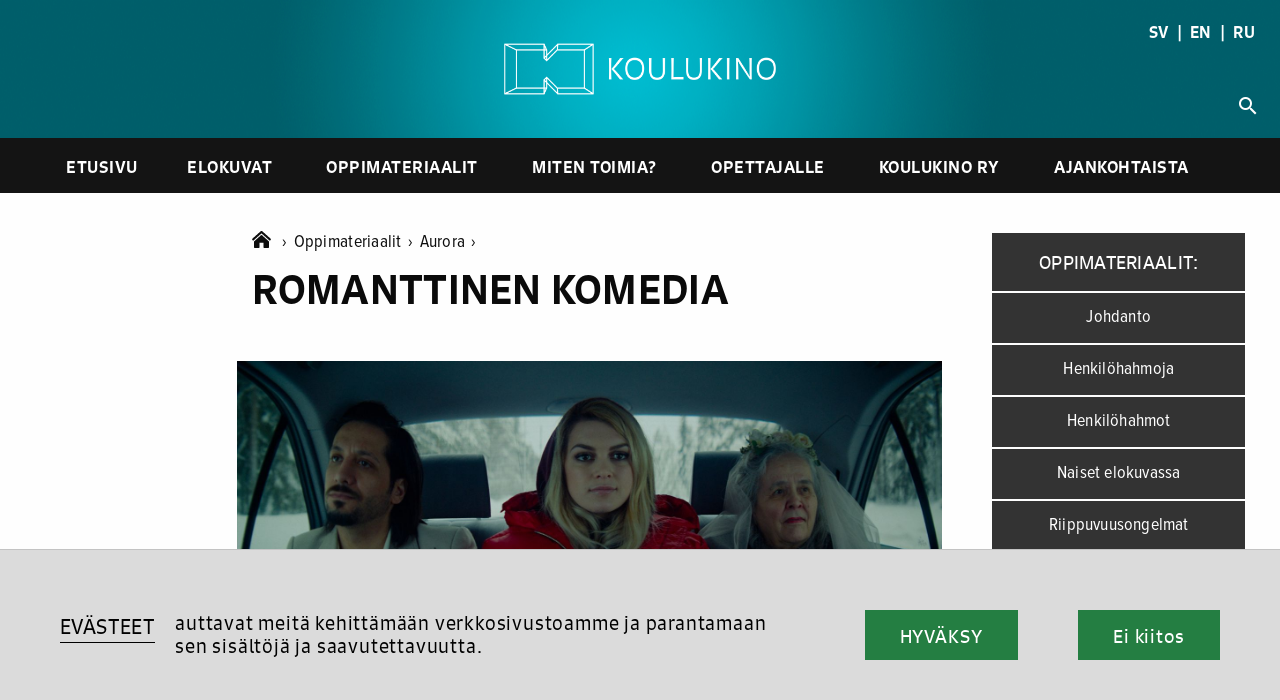

--- FILE ---
content_type: text/html; charset=UTF-8
request_url: https://www.koulukino.fi/oppimateriaalit/aurora/romanttinen-komedia/
body_size: 9440
content:
<html>
<head>
<meta charset="UTF-8">
<meta name="viewport" content="width=device-width, initial-scale=1.0, maximum-scale=1.0, user-scalable=no">
<!-- Global site tag (gtag.js) - Google Analytics -->
<script async src="https://www.googletagmanager.com/gtag/js?id=UA-7770861-1"></script>
<!-- <script>
window.dataLayer = window.dataLayer || [];
function gtag(){dataLayer.push(arguments);}
gtag('js', new Date());
gtag('config', 'UA-7770861-1', { 'anonymize_ip': true });
</script> -->
<meta name='robots' content='index, follow, max-image-preview:large, max-snippet:-1, max-video-preview:-1' />
<!-- This site is optimized with the Yoast SEO plugin v22.5 - https://yoast.com/wordpress/plugins/seo/ -->
<title>Romanttinen komedia - Koulukino</title>
<link rel="canonical" href="https://www.koulukino.fi/oppimateriaalit/aurora/romanttinen-komedia/" />
<meta property="og:locale" content="fi_FI" />
<meta property="og:type" content="article" />
<meta property="og:title" content="Romanttinen komedia - Koulukino" />
<meta property="og:description" content="Miia Tervon ohjaama ja k&auml;sikirjoittama elokuva Aurora on romanttinen draamallinen komedia. Draamalle on tyypillist&auml; realististen hahmojen kohtaaminen, konfliktien esitt&auml;minen ja niiss&auml; on usein, vaikkakaan ei aina, traagisia elementtej&auml;. Draamaelokuvissa kuvataan yleens&auml; koko inhimillisen tunnekokemuksen kirjoa, ja niiden teemat ulottavat usein tavallisten ihmisten arjen taakse el&auml;m&auml;n suuriin kysymyksiin. Draamalliset teemat voivat saada erilaisia elokuvallisia muotoja, usein [&hellip;]" />
<meta property="og:url" content="https://www.koulukino.fi/oppimateriaalit/aurora/romanttinen-komedia/" />
<meta property="og:site_name" content="Koulukino" />
<meta name="twitter:card" content="summary_large_image" />
<meta name="twitter:label1" content="Arvioitu lukuaika" />
<meta name="twitter:data1" content="2 minuuttia" />
<script type="application/ld+json" class="yoast-schema-graph">{"@context":"https://schema.org","@graph":[{"@type":"WebPage","@id":"https://www.koulukino.fi/oppimateriaalit/aurora/romanttinen-komedia/","url":"https://www.koulukino.fi/oppimateriaalit/aurora/romanttinen-komedia/","name":"Romanttinen komedia - Koulukino","isPartOf":{"@id":"https://www.koulukino.fi/#website"},"datePublished":"2019-02-04T09:31:00+00:00","dateModified":"2019-02-04T09:31:00+00:00","breadcrumb":{"@id":"https://www.koulukino.fi/oppimateriaalit/aurora/romanttinen-komedia/#breadcrumb"},"inLanguage":"fi","potentialAction":[{"@type":"ReadAction","target":["https://www.koulukino.fi/oppimateriaalit/aurora/romanttinen-komedia/"]}]},{"@type":"BreadcrumbList","@id":"https://www.koulukino.fi/oppimateriaalit/aurora/romanttinen-komedia/#breadcrumb","itemListElement":[{"@type":"ListItem","position":1,"name":"Home","item":"https://www.koulukino.fi/"},{"@type":"ListItem","position":2,"name":"Oppimateriaalit","item":"https://www.koulukino.fi/oppimateriaalit/"},{"@type":"ListItem","position":3,"name":"Aurora","item":"https://www.koulukino.fi/oppimateriaalit/aurora/"},{"@type":"ListItem","position":4,"name":"Romanttinen komedia"}]},{"@type":"WebSite","@id":"https://www.koulukino.fi/#website","url":"https://www.koulukino.fi/","name":"Koulukino","description":"","potentialAction":[{"@type":"SearchAction","target":{"@type":"EntryPoint","urlTemplate":"https://www.koulukino.fi/?s={search_term_string}"},"query-input":"required name=search_term_string"}],"inLanguage":"fi"}]}</script>
<!-- / Yoast SEO plugin. -->
<link rel='dns-prefetch' href='//cdnjs.cloudflare.com' />
<link rel='dns-prefetch' href='//cdn.jsdelivr.net' />
<link rel='dns-prefetch' href='//use.typekit.net' />
<link rel='dns-prefetch' href='//fonts.googleapis.com' />
<link rel='stylesheet' id='wp-block-library-css' href='https://www.koulukino.fi/wp-includes/css/dist/block-library/style.min.css?ver=6.5.7' type='text/css' media='all' />
<style id='classic-theme-styles-inline-css' type='text/css'>
/*! This file is auto-generated */
.wp-block-button__link{color:#fff;background-color:#32373c;border-radius:9999px;box-shadow:none;text-decoration:none;padding:calc(.667em + 2px) calc(1.333em + 2px);font-size:1.125em}.wp-block-file__button{background:#32373c;color:#fff;text-decoration:none}
</style>
<style id='global-styles-inline-css' type='text/css'>
body{--wp--preset--color--black: #000000;--wp--preset--color--cyan-bluish-gray: #abb8c3;--wp--preset--color--white: #ffffff;--wp--preset--color--pale-pink: #f78da7;--wp--preset--color--vivid-red: #cf2e2e;--wp--preset--color--luminous-vivid-orange: #ff6900;--wp--preset--color--luminous-vivid-amber: #fcb900;--wp--preset--color--light-green-cyan: #7bdcb5;--wp--preset--color--vivid-green-cyan: #00d084;--wp--preset--color--pale-cyan-blue: #8ed1fc;--wp--preset--color--vivid-cyan-blue: #0693e3;--wp--preset--color--vivid-purple: #9b51e0;--wp--preset--gradient--vivid-cyan-blue-to-vivid-purple: linear-gradient(135deg,rgba(6,147,227,1) 0%,rgb(155,81,224) 100%);--wp--preset--gradient--light-green-cyan-to-vivid-green-cyan: linear-gradient(135deg,rgb(122,220,180) 0%,rgb(0,208,130) 100%);--wp--preset--gradient--luminous-vivid-amber-to-luminous-vivid-orange: linear-gradient(135deg,rgba(252,185,0,1) 0%,rgba(255,105,0,1) 100%);--wp--preset--gradient--luminous-vivid-orange-to-vivid-red: linear-gradient(135deg,rgba(255,105,0,1) 0%,rgb(207,46,46) 100%);--wp--preset--gradient--very-light-gray-to-cyan-bluish-gray: linear-gradient(135deg,rgb(238,238,238) 0%,rgb(169,184,195) 100%);--wp--preset--gradient--cool-to-warm-spectrum: linear-gradient(135deg,rgb(74,234,220) 0%,rgb(151,120,209) 20%,rgb(207,42,186) 40%,rgb(238,44,130) 60%,rgb(251,105,98) 80%,rgb(254,248,76) 100%);--wp--preset--gradient--blush-light-purple: linear-gradient(135deg,rgb(255,206,236) 0%,rgb(152,150,240) 100%);--wp--preset--gradient--blush-bordeaux: linear-gradient(135deg,rgb(254,205,165) 0%,rgb(254,45,45) 50%,rgb(107,0,62) 100%);--wp--preset--gradient--luminous-dusk: linear-gradient(135deg,rgb(255,203,112) 0%,rgb(199,81,192) 50%,rgb(65,88,208) 100%);--wp--preset--gradient--pale-ocean: linear-gradient(135deg,rgb(255,245,203) 0%,rgb(182,227,212) 50%,rgb(51,167,181) 100%);--wp--preset--gradient--electric-grass: linear-gradient(135deg,rgb(202,248,128) 0%,rgb(113,206,126) 100%);--wp--preset--gradient--midnight: linear-gradient(135deg,rgb(2,3,129) 0%,rgb(40,116,252) 100%);--wp--preset--font-size--small: 13px;--wp--preset--font-size--medium: 20px;--wp--preset--font-size--large: 36px;--wp--preset--font-size--x-large: 42px;--wp--preset--spacing--20: 0.44rem;--wp--preset--spacing--30: 0.67rem;--wp--preset--spacing--40: 1rem;--wp--preset--spacing--50: 1.5rem;--wp--preset--spacing--60: 2.25rem;--wp--preset--spacing--70: 3.38rem;--wp--preset--spacing--80: 5.06rem;--wp--preset--shadow--natural: 6px 6px 9px rgba(0, 0, 0, 0.2);--wp--preset--shadow--deep: 12px 12px 50px rgba(0, 0, 0, 0.4);--wp--preset--shadow--sharp: 6px 6px 0px rgba(0, 0, 0, 0.2);--wp--preset--shadow--outlined: 6px 6px 0px -3px rgba(255, 255, 255, 1), 6px 6px rgba(0, 0, 0, 1);--wp--preset--shadow--crisp: 6px 6px 0px rgba(0, 0, 0, 1);}:where(.is-layout-flex){gap: 0.5em;}:where(.is-layout-grid){gap: 0.5em;}body .is-layout-flex{display: flex;}body .is-layout-flex{flex-wrap: wrap;align-items: center;}body .is-layout-flex > *{margin: 0;}body .is-layout-grid{display: grid;}body .is-layout-grid > *{margin: 0;}:where(.wp-block-columns.is-layout-flex){gap: 2em;}:where(.wp-block-columns.is-layout-grid){gap: 2em;}:where(.wp-block-post-template.is-layout-flex){gap: 1.25em;}:where(.wp-block-post-template.is-layout-grid){gap: 1.25em;}.has-black-color{color: var(--wp--preset--color--black) !important;}.has-cyan-bluish-gray-color{color: var(--wp--preset--color--cyan-bluish-gray) !important;}.has-white-color{color: var(--wp--preset--color--white) !important;}.has-pale-pink-color{color: var(--wp--preset--color--pale-pink) !important;}.has-vivid-red-color{color: var(--wp--preset--color--vivid-red) !important;}.has-luminous-vivid-orange-color{color: var(--wp--preset--color--luminous-vivid-orange) !important;}.has-luminous-vivid-amber-color{color: var(--wp--preset--color--luminous-vivid-amber) !important;}.has-light-green-cyan-color{color: var(--wp--preset--color--light-green-cyan) !important;}.has-vivid-green-cyan-color{color: var(--wp--preset--color--vivid-green-cyan) !important;}.has-pale-cyan-blue-color{color: var(--wp--preset--color--pale-cyan-blue) !important;}.has-vivid-cyan-blue-color{color: var(--wp--preset--color--vivid-cyan-blue) !important;}.has-vivid-purple-color{color: var(--wp--preset--color--vivid-purple) !important;}.has-black-background-color{background-color: var(--wp--preset--color--black) !important;}.has-cyan-bluish-gray-background-color{background-color: var(--wp--preset--color--cyan-bluish-gray) !important;}.has-white-background-color{background-color: var(--wp--preset--color--white) !important;}.has-pale-pink-background-color{background-color: var(--wp--preset--color--pale-pink) !important;}.has-vivid-red-background-color{background-color: var(--wp--preset--color--vivid-red) !important;}.has-luminous-vivid-orange-background-color{background-color: var(--wp--preset--color--luminous-vivid-orange) !important;}.has-luminous-vivid-amber-background-color{background-color: var(--wp--preset--color--luminous-vivid-amber) !important;}.has-light-green-cyan-background-color{background-color: var(--wp--preset--color--light-green-cyan) !important;}.has-vivid-green-cyan-background-color{background-color: var(--wp--preset--color--vivid-green-cyan) !important;}.has-pale-cyan-blue-background-color{background-color: var(--wp--preset--color--pale-cyan-blue) !important;}.has-vivid-cyan-blue-background-color{background-color: var(--wp--preset--color--vivid-cyan-blue) !important;}.has-vivid-purple-background-color{background-color: var(--wp--preset--color--vivid-purple) !important;}.has-black-border-color{border-color: var(--wp--preset--color--black) !important;}.has-cyan-bluish-gray-border-color{border-color: var(--wp--preset--color--cyan-bluish-gray) !important;}.has-white-border-color{border-color: var(--wp--preset--color--white) !important;}.has-pale-pink-border-color{border-color: var(--wp--preset--color--pale-pink) !important;}.has-vivid-red-border-color{border-color: var(--wp--preset--color--vivid-red) !important;}.has-luminous-vivid-orange-border-color{border-color: var(--wp--preset--color--luminous-vivid-orange) !important;}.has-luminous-vivid-amber-border-color{border-color: var(--wp--preset--color--luminous-vivid-amber) !important;}.has-light-green-cyan-border-color{border-color: var(--wp--preset--color--light-green-cyan) !important;}.has-vivid-green-cyan-border-color{border-color: var(--wp--preset--color--vivid-green-cyan) !important;}.has-pale-cyan-blue-border-color{border-color: var(--wp--preset--color--pale-cyan-blue) !important;}.has-vivid-cyan-blue-border-color{border-color: var(--wp--preset--color--vivid-cyan-blue) !important;}.has-vivid-purple-border-color{border-color: var(--wp--preset--color--vivid-purple) !important;}.has-vivid-cyan-blue-to-vivid-purple-gradient-background{background: var(--wp--preset--gradient--vivid-cyan-blue-to-vivid-purple) !important;}.has-light-green-cyan-to-vivid-green-cyan-gradient-background{background: var(--wp--preset--gradient--light-green-cyan-to-vivid-green-cyan) !important;}.has-luminous-vivid-amber-to-luminous-vivid-orange-gradient-background{background: var(--wp--preset--gradient--luminous-vivid-amber-to-luminous-vivid-orange) !important;}.has-luminous-vivid-orange-to-vivid-red-gradient-background{background: var(--wp--preset--gradient--luminous-vivid-orange-to-vivid-red) !important;}.has-very-light-gray-to-cyan-bluish-gray-gradient-background{background: var(--wp--preset--gradient--very-light-gray-to-cyan-bluish-gray) !important;}.has-cool-to-warm-spectrum-gradient-background{background: var(--wp--preset--gradient--cool-to-warm-spectrum) !important;}.has-blush-light-purple-gradient-background{background: var(--wp--preset--gradient--blush-light-purple) !important;}.has-blush-bordeaux-gradient-background{background: var(--wp--preset--gradient--blush-bordeaux) !important;}.has-luminous-dusk-gradient-background{background: var(--wp--preset--gradient--luminous-dusk) !important;}.has-pale-ocean-gradient-background{background: var(--wp--preset--gradient--pale-ocean) !important;}.has-electric-grass-gradient-background{background: var(--wp--preset--gradient--electric-grass) !important;}.has-midnight-gradient-background{background: var(--wp--preset--gradient--midnight) !important;}.has-small-font-size{font-size: var(--wp--preset--font-size--small) !important;}.has-medium-font-size{font-size: var(--wp--preset--font-size--medium) !important;}.has-large-font-size{font-size: var(--wp--preset--font-size--large) !important;}.has-x-large-font-size{font-size: var(--wp--preset--font-size--x-large) !important;}
.wp-block-navigation a:where(:not(.wp-element-button)){color: inherit;}
:where(.wp-block-post-template.is-layout-flex){gap: 1.25em;}:where(.wp-block-post-template.is-layout-grid){gap: 1.25em;}
:where(.wp-block-columns.is-layout-flex){gap: 2em;}:where(.wp-block-columns.is-layout-grid){gap: 2em;}
.wp-block-pullquote{font-size: 1.5em;line-height: 1.6;}
</style>
<link rel='stylesheet' id='adobe-fonts-css-css' href='https://use.typekit.net/mtg2hjz.css?ver=6.5.7' type='text/css' media='all' />
<link rel='stylesheet' id='reset-css-css' href='https://cdnjs.cloudflare.com/ajax/libs/normalize/8.0.1/normalize.min.css?ver=6.5.7' type='text/css' media='all' />
<link rel='stylesheet' id='foundation-css-css' href='https://cdnjs.cloudflare.com/ajax/libs/foundation/6.6.1/css/foundation.min.css?ver=6.5.7' type='text/css' media='all' />
<link rel='stylesheet' id='googleicons-css-css' href='https://fonts.googleapis.com/icon?family=Material+Icons&#038;ver=6.5.7' type='text/css' media='all' />
<link rel='stylesheet' id='combined-css-css' href='https://www.koulukino.fi/wp-content/themes/koulukino_2020/css/combine_css.php?ver=2.0' type='text/css' media='all' />
<link rel='stylesheet' id='cookie-consetn-css-css' href='https://www.koulukino.fi/wp-content/themes/koulukino_2020/css/cookie_consent.css?ver=2.0' type='text/css' media='all' />
<link rel='stylesheet' id='fontawesome-css-css' href='https://www.koulukino.fi/wp-content/themes/koulukino_2020/css/all.min.css?ver=6.5.7' type='text/css' media='all' />
<link rel='stylesheet' id='prettycheck-css-css' href='https://cdn.jsdelivr.net/npm/pretty-checkbox@3.0/dist/pretty-checkbox.min.css?ver=6.5.7' type='text/css' media='all' />
<link rel='stylesheet' id='niceslect-css-css' href='https://cdnjs.cloudflare.com/ajax/libs/jquery-nice-select/1.1.0/css/nice-select.min.css?ver=6.5.7' type='text/css' media='all' />
<script type="text/javascript" src="https://www.koulukino.fi/wp-includes/js/jquery/jquery.min.js?ver=3.7.1" id="jquery-core-js"></script>
<script type="text/javascript" src="https://www.koulukino.fi/wp-includes/js/jquery/jquery-migrate.min.js?ver=3.4.1" id="jquery-migrate-js"></script>
<script type="text/javascript" src="https://cdnjs.cloudflare.com/ajax/libs/foundation/6.6.1/js/foundation.min.js?ver=4.1" id="foundation-js-js"></script>
<script type="text/javascript" src="https://cdnjs.cloudflare.com/ajax/libs/gsap/3.6.0/gsap.min.js?ver=4.1" id="foundation-gsap-js"></script>
<script type="text/javascript" src="https://www.koulukino.fi/wp-content/themes/koulukino_2020/js/combine_js.php?ver=2" id="combine-js-js"></script>
<script type="text/javascript" src="https://www.koulukino.fi/wp-content/themes/koulukino_2020/js/all.min.js?ver=5.1" id="fontawesome-js-js"></script>
<script type="text/javascript" src="https://www.koulukino.fi/wp-content/themes/koulukino_2020/js/cookie.js?ver=5.1" id="cookies-js-js"></script>
<script type="text/javascript" src="https://www.koulukino.fi/wp-content/themes/koulukino_2020/js/cookie_consent.js?ver=5.1" id="cookie-consent-js-js"></script>
<script type="text/javascript" src="https://cdnjs.cloudflare.com/ajax/libs/waypoints/4.0.1/jquery.waypoints.min.js?ver=5" id="waypoint-js-js"></script>
<script type="text/javascript" src="https://cdnjs.cloudflare.com/ajax/libs/jquery-nice-select/1.1.0/js/jquery.nice-select.min.js?ver=5" id="niceselect-js-js"></script>
<script type="text/javascript" src="https://cdn.jsdelivr.net/npm/lazyload@2.0.0-rc.2/lazyload.js?ver=5" id="lazyload-js-js"></script>
<script type="text/javascript" src="https://cdnjs.cloudflare.com/ajax/libs/vanilla-lazyload/17.3.1/lazyload.min.js?ver=5" id="vanilla-lazyload-js-js"></script>
<link rel="https://api.w.org/" href="https://www.koulukino.fi/wp-json/" /><link rel="alternate" type="application/json" href="https://www.koulukino.fi/wp-json/wp/v2/kk_oppimateriaalit/2976" /><link rel="EditURI" type="application/rsd+xml" title="RSD" href="https://www.koulukino.fi/xmlrpc.php?rsd" />
<meta name="generator" content="WordPress 6.5.7" />
<link rel='shortlink' href='https://www.koulukino.fi/?p=2976' />
<link rel="alternate" type="application/json+oembed" href="https://www.koulukino.fi/wp-json/oembed/1.0/embed?url=https%3A%2F%2Fwww.koulukino.fi%2Foppimateriaalit%2Faurora%2Fromanttinen-komedia%2F" />
<link rel="alternate" type="text/xml+oembed" href="https://www.koulukino.fi/wp-json/oembed/1.0/embed?url=https%3A%2F%2Fwww.koulukino.fi%2Foppimateriaalit%2Faurora%2Fromanttinen-komedia%2F&#038;format=xml" />
<link rel="icon" href="https://www.koulukino.fi/wp-content/uploads/2021/06/cropped-favicon-32x32.png" sizes="32x32" />
<link rel="icon" href="https://www.koulukino.fi/wp-content/uploads/2021/06/cropped-favicon-192x192.png" sizes="192x192" />
<link rel="apple-touch-icon" href="https://www.koulukino.fi/wp-content/uploads/2021/06/cropped-favicon-180x180.png" />
<meta name="msapplication-TileImage" content="https://www.koulukino.fi/wp-content/uploads/2021/06/cropped-favicon-270x270.png" />
</head>
<body class="kk_oppimateriaalit-template-default single single-kk_oppimateriaalit postid-2976 low-header learningmaterial is-material-subpage">
<a name='top'></a>
<a href='#top'id='back-to-top'><span class="material-icons">
keyboard_arrow_up
</span></a>
<div id='hamburger' class='absolute' data-toggle="offCanvas"><i class="material-icons hide-for-large">menu</i></div>
<div class="off-canvas position-left" id="offCanvas" data-off-canvas>
<span class='links'>
<div id="lang" class='lang-mobile text-center'><a href='skolbio'>SV</a>   |   <a href='en'>EN</a>   |   <a href='ru'>RU</a></div>
<nav id='mobile-navigation' class='sans'>
<div class="menu-miten-toimia-container"><ul id="menu-miten-toimia" class="menu"><li id="menu-item-589" class="menu-item menu-item-type-post_type menu-item-object-page menu-item-home menu-item-589"><a href="https://www.koulukino.fi/">Etusivu</a></li>
<li id="menu-item-29" class="menu-item menu-item-type-post_type menu-item-object-page menu-item-29"><a href="https://www.koulukino.fi/elokuvat/">Elokuvat</a></li>
<li id="menu-item-33" class="menu-item menu-item-type-post_type menu-item-object-page menu-item-33"><a href="https://www.koulukino.fi/oppimateriaalit/">Oppimateriaalit</a></li>
<li id="menu-item-1427" class="menu-item menu-item-type-post_type menu-item-object-page menu-item-has-children menu-item-1427"><a href="https://www.koulukino.fi/ohjeita/">Miten toimia?</a>
<ul class="sub-menu">
<li id="menu-item-1428" class="menu-item menu-item-type-post_type menu-item-object-page menu-item-1428"><a href="https://www.koulukino.fi/ohjeita/elokuvan-katsominen-elokuvateatterissa/">Elokuvan katsominen elokuvateatterissa</a></li>
<li id="menu-item-1429" class="menu-item menu-item-type-post_type menu-item-object-page menu-item-1429"><a href="https://www.koulukino.fi/ohjeita/elokuvan-katsominen-koulussa/">Elokuvan katsominen koulussa</a></li>
<li id="menu-item-1430" class="menu-item menu-item-type-post_type menu-item-object-page menu-item-1430"><a href="https://www.koulukino.fi/ohjeita/vinkkeja-elokuvan-valitsemiseen/">Vinkkejä elokuvan valitsemiseen</a></li>
<li id="menu-item-1431" class="menu-item menu-item-type-post_type menu-item-object-page menu-item-1431"><a href="https://www.koulukino.fi/ohjeita/maksutonta-elokuvaa/">Kouluille maksuttomat elokuvat</a></li>
<li id="menu-item-1432" class="menu-item menu-item-type-post_type menu-item-object-page menu-item-1432"><a href="https://www.koulukino.fi/ohjeita/opettajalle-koulukinokoulu-sertifikaatti/">Koulukinokoulu-sertifikaatti</a></li>
<li id="menu-item-1433" class="menu-item menu-item-type-post_type menu-item-object-page menu-item-1433"><a href="https://www.koulukino.fi/ohjeita/ikarajat/">Ikärajat</a></li>
<li id="menu-item-9167" class="menu-item menu-item-type-post_type menu-item-object-page menu-item-9167"><a href="https://www.koulukino.fi/ohjeita/elokuvaharrastustoiminnan-kaynnistaminen/">Elokuvaharrastustoiminta</a></li>
<li id="menu-item-9340" class="menu-item menu-item-type-post_type menu-item-object-page menu-item-9340"><a href="https://www.koulukino.fi/ohjeita/nain-kaytat-koulukino-fi-sivustoa/">Näin käytät Koulukino.fi -sivustoa</a></li>
</ul>
</li>
<li id="menu-item-32" class="menu-item menu-item-type-post_type menu-item-object-page menu-item-has-children menu-item-32"><a href="https://www.koulukino.fi/opettajalle/">Opettajalle</a>
<ul class="sub-menu">
<li id="menu-item-652" class="menu-item menu-item-type-post_type menu-item-object-page menu-item-652"><a href="https://www.koulukino.fi/opettajalle/elokuva-koulussa/">Elokuva osana opetusta</a></li>
<li id="menu-item-654" class="menu-item menu-item-type-post_type menu-item-object-page menu-item-654"><a href="https://www.koulukino.fi/opettajalle/oman-elokuvan-tekeminen/">Oman elokuvan tekeminen</a></li>
<li id="menu-item-655" class="menu-item menu-item-type-post_type menu-item-object-page menu-item-655"><a href="https://www.koulukino.fi/opettajalle/varhaiskasvattajalle/">Elokuva varhaiskasvatuksessa</a></li>
<li id="menu-item-656" class="menu-item menu-item-type-post_type menu-item-object-page menu-item-656"><a href="https://www.koulukino.fi/opettajalle/mita-elokuvakasvatus-on/">Mitä elokuvakasvatus on?</a></li>
<li id="menu-item-658" class="menu-item menu-item-type-post_type menu-item-object-page menu-item-658"><a href="https://www.koulukino.fi/opettajalle/esitteet-ja-muut-materiaalit/">Esitteet ja muut materiaalit</a></li>
</ul>
</li>
<li id="menu-item-31" class="menu-item menu-item-type-post_type menu-item-object-page menu-item-has-children menu-item-31"><a href="https://www.koulukino.fi/koulukino/">Koulukino ry</a>
<ul class="sub-menu">
<li id="menu-item-633" class="menu-item menu-item-type-post_type menu-item-object-page menu-item-633"><a href="https://www.koulukino.fi/koulukino/elokuvateattereille/">Elokuvateattereille</a></li>
<li id="menu-item-634" class="menu-item menu-item-type-post_type menu-item-object-page menu-item-634"><a href="https://www.koulukino.fi/koulukino/hallitus-ja-jasenyhteisot/">Säännöt, hallitus ja jäsenyhteisöt</a></li>
<li id="menu-item-2319" class="menu-item menu-item-type-post_type menu-item-object-page menu-item-2319"><a href="https://www.koulukino.fi/koulukino/koulukino-mediassa/">Koulukino mediassa</a></li>
<li id="menu-item-635" class="menu-item menu-item-type-post_type menu-item-object-page menu-item-635"><a href="https://www.koulukino.fi/koulukino/tue-koulukinon-toimintaa/">Tue Koulukinon toimintaa</a></li>
<li id="menu-item-636" class="menu-item menu-item-type-post_type menu-item-object-page menu-item-636"><a href="https://www.koulukino.fi/koulukino/koulukinon-historia/">Koulukinon historia</a></li>
<li id="menu-item-637" class="menu-item menu-item-type-post_type menu-item-object-page menu-item-637"><a href="https://www.koulukino.fi/koulukino/logot/">Logot</a></li>
<li id="menu-item-638" class="menu-item menu-item-type-post_type menu-item-object-page menu-item-638"><a href="https://www.koulukino.fi/koulukino/yhteystiedot/">Yhteystiedot</a></li>
<li id="menu-item-2255" class="menu-item menu-item-type-post_type menu-item-object-page menu-item-2255"><a href="https://www.koulukino.fi/koulukino/asiantuntijapalvelut/">Asiantuntijapalvelut</a></li>
<li id="menu-item-9763" class="menu-item menu-item-type-post_type menu-item-object-page menu-item-9763"><a href="https://www.koulukino.fi/koulukino/eho-koulutus/">EHO – Elokuvaharrastuksen koulutushanke</a></li>
</ul>
</li>
<li id="menu-item-275" class="menu-item menu-item-type-post_type menu-item-object-page current_page_parent menu-item-275"><a href="https://www.koulukino.fi/ajankohtaista/">Ajankohtaista</a></li>
</ul></div>		</nav>
<div id='site-mobile-search'>
<div id='search-open'><span  class="material-icons">search</span></div>
<div id='search-field'><form role="search" method="get" class="search-form" action="https://www.koulukino.fi/">
<label>
<span class="screen-reader-text">Haku:</span>
<input type="search" class="search-field" placeholder="Haku &hellip;" value="" name="s" />
</label>
<input type="submit" class="search-submit" value="Hae" />
</form></div>
</div>
</span>
</div>
<!-- CTA 2-->
<!-- No cta? -->
<!-- Header -->
<a name='main-header'></a>
<header class='sans'>
<a href='https://www.koulukino.fi'><img id='logo' src='https://www.koulukino.fi/wp-content/themes/koulukino_2020/img/Koulukino-logo-vaaka-web-valkoinen.png' /></a>
<div id="lang" class='absolute show-for-large'><a href='/skolbio'>SV</a>   |   <a href='/en'>EN</a>   |   <a href='/ru'>RU</a></div>
<div id='site-search'>
<div id='search-open'><span  class="material-icons">search</span></div>
<div id='search-field'><form role="search" method="get" class="search-form" action="https://www.koulukino.fi/">
<label>
<span class="screen-reader-text">Haku:</span>
<input type="search" class="search-field" placeholder="Haku &hellip;" value="" name="s" />
</label>
<input type="submit" class="search-submit" value="Hae" />
</form></div>
</div>
</header>
<nav class='show-for-large sans'>
<div class="menu-miten-toimia-container"><ul id="menu-miten-toimia-1" class="menu"><li class="menu-item menu-item-type-post_type menu-item-object-page menu-item-home menu-item-589"><a href="https://www.koulukino.fi/">Etusivu</a></li>
<li class="menu-item menu-item-type-post_type menu-item-object-page menu-item-29"><a href="https://www.koulukino.fi/elokuvat/">Elokuvat</a></li>
<li class="menu-item menu-item-type-post_type menu-item-object-page menu-item-33"><a href="https://www.koulukino.fi/oppimateriaalit/">Oppimateriaalit</a></li>
<li class="menu-item menu-item-type-post_type menu-item-object-page menu-item-has-children menu-item-1427"><a href="https://www.koulukino.fi/ohjeita/">Miten toimia?</a>
<ul class="sub-menu">
<li class="menu-item menu-item-type-post_type menu-item-object-page menu-item-1428"><a href="https://www.koulukino.fi/ohjeita/elokuvan-katsominen-elokuvateatterissa/">Elokuvan katsominen elokuvateatterissa</a></li>
<li class="menu-item menu-item-type-post_type menu-item-object-page menu-item-1429"><a href="https://www.koulukino.fi/ohjeita/elokuvan-katsominen-koulussa/">Elokuvan katsominen koulussa</a></li>
<li class="menu-item menu-item-type-post_type menu-item-object-page menu-item-1430"><a href="https://www.koulukino.fi/ohjeita/vinkkeja-elokuvan-valitsemiseen/">Vinkkejä elokuvan valitsemiseen</a></li>
<li class="menu-item menu-item-type-post_type menu-item-object-page menu-item-1431"><a href="https://www.koulukino.fi/ohjeita/maksutonta-elokuvaa/">Kouluille maksuttomat elokuvat</a></li>
<li class="menu-item menu-item-type-post_type menu-item-object-page menu-item-1432"><a href="https://www.koulukino.fi/ohjeita/opettajalle-koulukinokoulu-sertifikaatti/">Koulukinokoulu-sertifikaatti</a></li>
<li class="menu-item menu-item-type-post_type menu-item-object-page menu-item-1433"><a href="https://www.koulukino.fi/ohjeita/ikarajat/">Ikärajat</a></li>
<li class="menu-item menu-item-type-post_type menu-item-object-page menu-item-9167"><a href="https://www.koulukino.fi/ohjeita/elokuvaharrastustoiminnan-kaynnistaminen/">Elokuvaharrastustoiminta</a></li>
<li class="menu-item menu-item-type-post_type menu-item-object-page menu-item-9340"><a href="https://www.koulukino.fi/ohjeita/nain-kaytat-koulukino-fi-sivustoa/">Näin käytät Koulukino.fi -sivustoa</a></li>
</ul>
</li>
<li class="menu-item menu-item-type-post_type menu-item-object-page menu-item-has-children menu-item-32"><a href="https://www.koulukino.fi/opettajalle/">Opettajalle</a>
<ul class="sub-menu">
<li class="menu-item menu-item-type-post_type menu-item-object-page menu-item-652"><a href="https://www.koulukino.fi/opettajalle/elokuva-koulussa/">Elokuva osana opetusta</a></li>
<li class="menu-item menu-item-type-post_type menu-item-object-page menu-item-654"><a href="https://www.koulukino.fi/opettajalle/oman-elokuvan-tekeminen/">Oman elokuvan tekeminen</a></li>
<li class="menu-item menu-item-type-post_type menu-item-object-page menu-item-655"><a href="https://www.koulukino.fi/opettajalle/varhaiskasvattajalle/">Elokuva varhaiskasvatuksessa</a></li>
<li class="menu-item menu-item-type-post_type menu-item-object-page menu-item-656"><a href="https://www.koulukino.fi/opettajalle/mita-elokuvakasvatus-on/">Mitä elokuvakasvatus on?</a></li>
<li class="menu-item menu-item-type-post_type menu-item-object-page menu-item-658"><a href="https://www.koulukino.fi/opettajalle/esitteet-ja-muut-materiaalit/">Esitteet ja muut materiaalit</a></li>
</ul>
</li>
<li class="menu-item menu-item-type-post_type menu-item-object-page menu-item-has-children menu-item-31"><a href="https://www.koulukino.fi/koulukino/">Koulukino ry</a>
<ul class="sub-menu">
<li class="menu-item menu-item-type-post_type menu-item-object-page menu-item-633"><a href="https://www.koulukino.fi/koulukino/elokuvateattereille/">Elokuvateattereille</a></li>
<li class="menu-item menu-item-type-post_type menu-item-object-page menu-item-634"><a href="https://www.koulukino.fi/koulukino/hallitus-ja-jasenyhteisot/">Säännöt, hallitus ja jäsenyhteisöt</a></li>
<li class="menu-item menu-item-type-post_type menu-item-object-page menu-item-2319"><a href="https://www.koulukino.fi/koulukino/koulukino-mediassa/">Koulukino mediassa</a></li>
<li class="menu-item menu-item-type-post_type menu-item-object-page menu-item-635"><a href="https://www.koulukino.fi/koulukino/tue-koulukinon-toimintaa/">Tue Koulukinon toimintaa</a></li>
<li class="menu-item menu-item-type-post_type menu-item-object-page menu-item-636"><a href="https://www.koulukino.fi/koulukino/koulukinon-historia/">Koulukinon historia</a></li>
<li class="menu-item menu-item-type-post_type menu-item-object-page menu-item-637"><a href="https://www.koulukino.fi/koulukino/logot/">Logot</a></li>
<li class="menu-item menu-item-type-post_type menu-item-object-page menu-item-638"><a href="https://www.koulukino.fi/koulukino/yhteystiedot/">Yhteystiedot</a></li>
<li class="menu-item menu-item-type-post_type menu-item-object-page menu-item-2255"><a href="https://www.koulukino.fi/koulukino/asiantuntijapalvelut/">Asiantuntijapalvelut</a></li>
<li class="menu-item menu-item-type-post_type menu-item-object-page menu-item-9763"><a href="https://www.koulukino.fi/koulukino/eho-koulutus/">EHO – Elokuvaharrastuksen koulutushanke</a></li>
</ul>
</li>
<li class="menu-item menu-item-type-post_type menu-item-object-page current_page_parent menu-item-275"><a href="https://www.koulukino.fi/ajankohtaista/">Ajankohtaista</a></li>
</ul></div></nav>
<script>
jQuery("#menu-paanavigaatio-1 .menu-item-home a").html( "<i class='fas fa-home-lg-alt'></i>" )
</script>
<main>
<article>
<!-- Page title -->
<section id='main-row' class='grid-container'>
<div class='grid-x'>
<div class='cell large-2 show-for-large'></div>
<div class='cell large-7 body-text-margin large-order-1 medium-order-2 small-order-2'>
<div class='grid-container text-center large-text-left' id='title-container'>
<div id='breadcrumbs'><a class='hide-for-small-only breadcrumb-home'  href='https://www.koulukino.fi'><i class='fas fa-home-lg-alt'></i> <span class='arrow'>&rsaquo;</span> </a> <a href='/oppimateriaalit'>Oppimateriaalit <span class='arrow'>&rsaquo;</span> </a> <a href='https://www.koulukino.fi/oppimateriaalit/aurora/'>Aurora <span class='arrow'>&rsaquo;</span> </a></div>										<h1 class='main'>Romanttinen komedia</h1>
</div>
<div id='material-hero'><img src='https://www.koulukino.fi/ckfinder/userfiles/images/aurora_2.jpg' /><div id='material-hero-caption' class='x'></div></div>									<!-- <div id='excerpt'><p>Miia Tervon ohjaama ja k&auml;sikirjoittama elokuva Aurora on romanttinen draamallinen komedia. Draamalle on tyypillist&auml; realististen hahmojen kohtaaminen, konfliktien esitt&auml;minen ja niiss&auml; on usein, vaikkakaan ei aina, traagisia elementtej&auml;. Draamaelokuvissa kuvataan yleens&auml; koko inhimillisen tunnekokemuksen kirjoa, ja niiden teemat ulottavat usein tavallisten ihmisten arjen taakse el&auml;m&auml;n suuriin kysymyksiin. Draamalliset teemat voivat saada erilaisia elokuvallisia muotoja, usein [&hellip;]</p>
</div> -->
<p>
Miia Tervon ohjaama ja k&auml;sikirjoittama elokuva <em>Aurora</em> on romanttinen draamallinen komedia.</p>
<p>
Draamalle on tyypillist&auml; realististen hahmojen kohtaaminen, konfliktien esitt&auml;minen ja niiss&auml; on usein, vaikkakaan ei aina, traagisia elementtej&auml;. Draamaelokuvissa kuvataan yleens&auml; koko inhimillisen tunnekokemuksen kirjoa, ja niiden teemat ulottavat usein tavallisten ihmisten arjen taakse el&auml;m&auml;n suuriin kysymyksiin. Draamalliset teemat voivat saada erilaisia elokuvallisia muotoja, usein teemat liittyv&auml;t ajankohtaisiin aiheisiin kuten sosiaalisiin ongelmiin.</p>
<p>
Huumori ja nauru liittyv&auml;t elokuvaan l&auml;heisesti, ja komedia lajityyppin&auml; on aina ollut elokuvalle t&auml;rke&auml; ilmaisukanava. Komedialle tyypillisi&auml; elementtej&auml;, kuten yll&auml;tt&auml;vi&auml; k&auml;&auml;nteit&auml;, karrikointia, vauhtia, yl&ouml;salaisin k&auml;&auml;nnettyj&auml; valta-asemia ja vahvaa visuaalisuutta, l&ouml;ytyy usein esimerkiksi klassisista animaatioista. Komedia tavoite on saada katsoja huvittumaan ja nauramaan hassuille tapahtumille ja humoristisille henkil&ouml;hahmoille. Iloa tuottavaan komediaan kuuluu yleens&auml; onnellinen loppu.</p>
<p>
L&auml;hde: Kovanen, Marjo &amp; ty&ouml;ryhm&auml; (2013): <em>Elokuvakasvatuksen opas</em>. Otava. Keuruu.</p>
<p>
<strong>1. </strong>Pohtikaa yll&auml; olevien m&auml;&auml;ritelmien valossa, miten elokuva istuu romanttisen draamakomedian muottiin, ja miten elokuva taas poikkeaa siit&auml;.</p>
<p>
Vinkki! Voitte poimia tyypillisen romanttisen komedian piirteit&auml; <a href="http://www.koulukino.fi/hulluna-saraan/romanttinen-komedia" target="_blank" rel="noopener">Hulluna Saraan &ndash;elokuvan oppimateriaalista</a>.</p>
<p>
<strong>2. </strong>Miten tiivist&auml;isit elokuvan p&auml;&auml;sanoman yhteen lauseeseen?</p>
<p>
<strong>3.</strong> Mink&auml;laisia komediallisia ratkaisuja elokuvantekij&auml; on tehnyt? Miten komediallisuus ja huumori on tuotu mukaan elokuvaan?</p>
<p>
<strong>4.</strong> Pohtikaa l&auml;hemmin elokuvan henkil&ouml;hahmoja. Mink&auml;laiset piirteet heiss&auml; nousevat esille? Milt&auml; he n&auml;ytt&auml;v&auml;t? Miten he toimivat muiden ihmisten seurassa? Miten he puhuvat toisille ihmisille? Miten Auroran henkil&ouml;hahmot eroavat muiden elokuvien henkil&ouml;hahmoista?</p>
<p>
<strong>5. </strong>Keskustelkaa elokuvien lajityyppien kliseist&auml; seuraavien Ylen artikkelien pohjalta. Pohtikaa sitten, miten kliseet toisaalta palvelevat niin elokuvantekij&auml;&auml; kuin elokuvakatsojaa, toisaalta taas rajoittavat sis&auml;ll&ouml;llist&auml; tarjontaa ja monipuolisuutta.</p>
<p>
<a href="https://yle.fi/uutiset/3-10286973" target="_blank" rel="noopener">Yle: &rdquo;Elokuvat pursuavat kliseit&auml;, jotka eiv&auml;t pid&auml; paikkaansa: Miksi leffoissa on aina kiire synnytykseen, autot r&auml;j&auml;ht&auml;v&auml;t ojaanajosta eik&auml; kukaan k&auml;yt&auml; silm&auml;laseja?</a></p>
<p>
<a href="https://yle.fi/uutiset/3-10361742" target="_blank" rel="noopener">Yle: &rdquo;Romanttinen komedia voimauttaa aasialaisamerikkalaisia: Yhdysvaltain elokuvateattereissa enn&auml;tyksellinen innostus&rdquo;</a></p>
<div id='copyright'>&copy; Koulukino 2026</div>
<div id='mobile-tags-container'><!-- School LEVELS -->
<div id='levels-cats-container' class='x'>
</div>
<!-- Oppiaineet-->
<div id='subject-cats-container' class='x'>
</div>
<!-- tags -->
<div id='tags-container' class='x'>
</div>
</div>
</div><!-- cell -->
<!-- NAVIGATION -->
<div class='cell large-3 large-order-2 medium-order-1 small-order-1'>
<nav id='subnav' class='sans' >
<div class=''>
<div id='subnav-vertical-line'></div>
<!-- Logged in  2--><ul id='main-subnav-part' class='text-center ' ><li class='page_item page-item-2976 current_page_item status-publish' data-page-id='4593' data-curpostid='2976' data-order='1'><a href='https://www.koulukino.fi/oppimateriaalit/aurora/romanttinen-komedia/'>Romanttinen komedia</a></li><li class='page_item page-item-2974  status-publish' data-page-id='4591' data-curpostid='2976' data-order='1'><a href='https://www.koulukino.fi/oppimateriaalit/aurora/riippuvuusongelmat/'>Riippuvuusongelmat</a></li><li class='page_item page-item-2975  status-publish' data-page-id='4592' data-curpostid='2976' data-order='1'><a href='https://www.koulukino.fi/oppimateriaalit/aurora/pakolaisuus/'>Pakolaisuus</a></li><li class='page_item page-item-2973  status-publish' data-page-id='4590' data-curpostid='2976' data-order='1'><a href='https://www.koulukino.fi/oppimateriaalit/aurora/naiset-elokuvassa/'>Naiset elokuvassa</a></li><li class='page_item page-item-2972  status-publish' data-page-id='4589' data-curpostid='2976' data-order='1'><a href='https://www.koulukino.fi/oppimateriaalit/aurora/henkilohahmot/'>Henkilöhahmot</a></li><li class='page_item page-item-2971  status-publish' data-page-id='4588' data-curpostid='2976' data-order='1'><a href='https://www.koulukino.fi/oppimateriaalit/aurora/henkilohahmoja/'>Henkilöhahmoja</a></li><li class='this-page subnav-header  status-publish'><a href='https://www.koulukino.fi/oppimateriaalit/aurora/'>Johdanto<!-- Aurora --></a></li>  </ul>	</div>
<div id='feedback-link'>
<a href='/palaute/?sivu=https://www.koulukino.fi/oppimateriaalit/aurora/romanttinen-komedia'>Anna palautetta materiaalista <span id='feedback-icon' class='material-icons'>mode_comment</span></a>
</div>
</nav>
<script>
var nav_selection = new function(){
var $ = jQuery
$("page-item-2976").addClass("current_page_item")
$("#subnav ul").append("<li id='label'>Oppimateriaalit<span class='dobbel-punkt'>:</span><span class='material-icons'>keyboard_arrow_down</span></li>")
$("li#label").on("click", function(){  $("#subnav").toggleClass("open") })
}
subnav.orderMaterialSubnav()
</script>
<div id='desktop-tags-container'><!-- School LEVELS -->
<div id='levels-cats-container' class='x'>
</div>
<!-- Oppiaineet-->
<div id='subject-cats-container' class='x'>
</div>
<!-- tags -->
<div id='tags-container' class='x'>
</div>
</div>
</div>
</div>
</section><!-- grid-container -->
</article>
</main>
<!-- Got from transient --><footer id='footer'>
<h1 id='footer-header'>Koulukinoyhdistys – Skolbioförening ry</h1>
<div class='column medium first'><p>Lapinlahdentie 1,<br />
00180 Helsinki</p>
<p>etunimi.sukunimi@koulukino.fi</p>
<p><a href="/koulukino/yhteystiedot/">Yhteystiedot</a></p>
<p><a href="https://www.koulukino.fi/opettajalle/elokuva-koulussa/oppimateriaalien-kayttaminen/">Käyttöehdot</a></p>
<p><a href="/tietosuoja/">Tietosuoja</a></p>
<p><a href="/saavutettavuusseloste">Saavutettavuus</a></p>
</div>
<div class='column wide'>
<!-- <h1 class='header'>Seuraa meitä</h1> -->
<div id='some-grid' class=''>
<div class='item'>
<h2><span class='icon-container'><i class='fab fa-facebook-f f-blue icon'></i></span> Facebookissa</h2>
<p><a href="https://www.facebook.com/koulukino">@koulukino</a> <a href="https://www.facebook.com/mediaavain">@mediaavain</a></p>
</div>
<div class='item'>
<!-- <h2><span class='icon-container'><i class='fab fa-twitter t-blue icon'></i></span> Twitterissä</h2> -->
<h2><span class='icon-container'><i class='fa fa-paper-plane t-blue icon'></i></span> Uutiskirje</h2>
<p><a href="http://eepurl.com/i4yWh2">Tilaa uutiskirje</a></p>
</div>
<div class='item'>
<h2><span class='icon-container'><i class='fab fa-instagram i-red icon'></i></span> Instagramissa</h2>
<p><a href="https://www.instagram.com/koulukino">@koulukino</a><a href="https://www.instagram.com/kelaamo"> @kelaamo</a> <a href="https://www.instagram.com/mediaavain">@mediaavain</a></p>
</div>
<div class='item'>
<a id='frontpage-some-row-freetext' href='/koulukino/tue-koulukinon-toimintaa/'><h2><span class='icon-container'><i class='fas fa-heart'></i></span>Tue elokuvakasvatustyötä <i class='far fa-angle-right red'></i></h2></a>
</div>
</div>
</div>
<div class='column medium shrink'>
<!-- <h1 class='header'>Palvelumme</h1> -->
<div class='cell services-item'><a href='https://www.koulukino.fi/ohjeita/elokuvan-katsominen-elokuvateatterissa/'>
<div class='image-container cover-bg' style='background-image:url(https://www.koulukino.fi/wp-content/uploads/2020/06/Media-Avain_Puluboin_näytös_1Media-Avain_Puluboin_näytös_3Media-Avain_Puluboin_näytös_2Media-Avain_Puluboin_näytös_4_6-150x150.jpg);'></div>
<div class='text-content'><h1>Koulukinonäytökset elokuvateattereissa&nbsp;<i class='far fa-angle-right red'></i></h1><p>Koulukino tukee koulujen ja elokuvateatterien välistä yhteistyötä ja kannustaa kouluja käyttämään elokuvateatteria oppimisympäristönä.</p>
</div>
</a></div>
<div class='cell services-item'><a href='https://www.koulukino.fi/oppimateriaalit'>
<div class='image-container cover-bg' style='background-image:url(https://www.koulukino.fi/wp-content/uploads/2020/06/Koulukinolapset-4-150x150.jpg);'></div>
<div class='text-content'><h1>Oppimateriaalit&nbsp;<i class='far fa-angle-right red'></i></h1><p>Koulukino tuottaa maksuttomia elokuvakasvatuksen oppimateriaaleja koulujen elokuvakasvatustyön tueksi.</p>
</div>
</a></div>
<div class='cell services-item'><a href='https://www.koulukinosuoratoisto.fi'>
<div class='image-container cover-bg' style='background-image:url(https://www.koulukino.fi/wp-content/uploads/2020/12/aatos_amine_magic_carpet-150x150.jpg);'></div>
<div class='text-content'><h1>Suoratoisto&nbsp;<i class='far fa-angle-right red'></i></h1><p>Koulukino Suoratoisto tarjoaa valikoiman kotimaisia lyhyt- ja dokumenttielokuvia julkisine esitysoikeuksineen edullisesti koulujen ja kuntien kulttuuripalveluiden käyttöön.</p>
</div>
</a></div>
<div class='cell services-item'><a href='https://www.koulukino.fi/koulukino/asiantuntijapalvelut/'>
<div class='image-container cover-bg' style='background-image:url(https://www.koulukino.fi/wp-content/uploads/2020/06/lapsi_leffassa_iStock-958209380-1-150x150.jpg);'></div>
<div class='text-content'><h1>Elokuvakasvatuksen asiantuntijapalvelut&nbsp;<i class='far fa-angle-right red'></i></h1><p>Koulukino tarjoaa elokuvasvatukseen ja elokuvanlukutaitoon liittyvää neuvontaa ja koulutuksia. </p>
</div>
</a></div>
<div class='cell services-item'><a href='https://www.media-avain.fi'>
<div class='image-container cover-bg' style='background-image:url(https://www.koulukino.fi/wp-content/uploads/2020/05/ponyo-lasten-elokuva-ikäraja-suositus-arvio-150x150.jpg);'></div>
<div class='text-content'><h1>Media-avain&nbsp;<i class='far fa-angle-right red'></i></h1><p>Koulukinon Media-avain tukee elokuvanlukutaidon kehittymistä perheissä. Palvelu tarjoaa hyödyllistä ennakkotietoa uusista elokuvista ja antaa eväitä elämysten purkamiseen yhdessä.</p>
</div>
</a></div>
<div class='cell services-item'><a href='http://blog.kelaamo.fi/'>
<div class='image-container cover-bg' style='background-image:url(https://www.koulukino.fi/wp-content/uploads/2020/06/divaoffinland_tubetus_some_mediakasvatus_elokuvakasvatus-150x150.jpg);'></div>
<div class='text-content'><h1>Kelaamo&nbsp;<i class='far fa-angle-right red'></i></h1><p>Koulukinon Kelaamo tarjoaa nuorille elokuvaharrastajille tietoa elokuvakulttuurista ja tukea itse tekemiseen. Kelaamo myös suunnittelee ja toteuttaa erilaisia elokuvatyöpajoja.</p>
</div>
</a></div>
</div>
</footer>
<section id='sponsors'>
<a href='https://minedu.fi/' title='Opetus ja kulttuuriministeriö'><img src='https://www.koulukino.fi/wp-content/themes/koulukino_2020/img/logot/logo_opm.jpg' /></a>
<a href='https://mediakasvatus.fi/' title='Mediakasvatusseura ry '><img src='https://www.koulukino.fi/wp-content/themes/koulukino_2020/img/logot/logo_mediakasvatusseura.png' /></a>
<a href='https://www.kopiosto.fi/avek/' title='Avek - Audiovisuaalisen kulttuurin edistämiskeskus '><img src='https://www.koulukino.fi/wp-content/themes/koulukino_2020/img/logot/logo_avek.png' /></a>
<!-- <a href='https://www.lastenkulttuuri.fi/' title='Suomen lastenkulttuurikeskusten liitto'><img src='https://www.koulukino.fi/wp-content/themes/koulukino_2020/img/logot/logo_lastenkulttuurin_keskus.png' /></a>-->
<a href='https://www.lastenkulttuuri.fi/' title='Suomen lastenkulttuurikeskusten liitto'><img src='https://www.koulukino.fi/wp-content/themes/koulukino_2020/img/logot/logo_lasten_kulttuurikeskusten_liitto.png' style='max-height:160px;' /></a>
</section>
<style>
.nice-select .list{
z-index: 9000;
}
</style>
<div id='cookie-consent'>
<div id='cookie-text-container' class='text-center medium-text-left'>
<div>
<a id='cookie-consent-link-to-disclaimer' href='tietosuoja'>EVÄSTEET</a>
</div>
<p>auttavat meitä kehittämään verkkosivustoamme ja parantamaan sen sisältöjä ja saavutettavuutta.</p>
</div>
<div id='buttons-container'>
<div id='accept-marketing-cookie-button' class=' button-right text-center medium-text-right'>
<button>HYVÄKSY</button>
</div>
<div id='decline-marketing-cookie-button' class='button-right text-center medium-text-right'>
<button>Ei&nbsp;kiitos</button>
</div>
</div>
</div>	
</body>
</html><!-- WP Fastest Cache file was created in 0.082449913024902 seconds, on 22-01-26 20:48:58 --><!-- via php -->